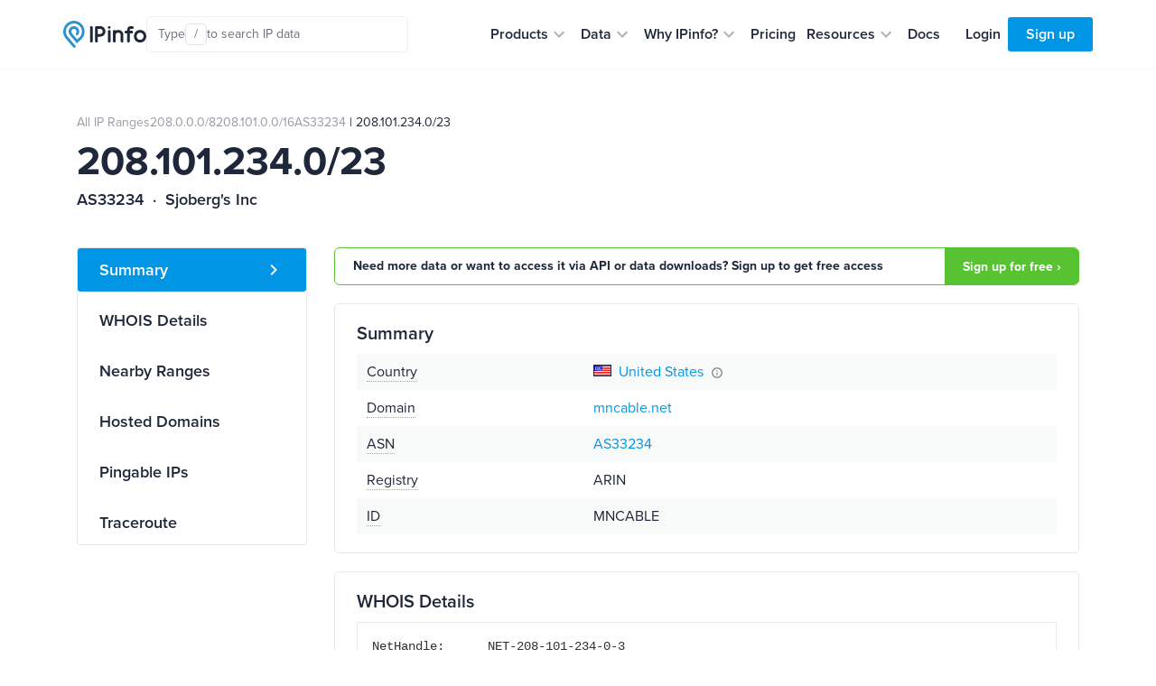

--- FILE ---
content_type: text/html; charset=utf-8
request_url: https://ipinfo.io/AS33234/208.101.234.0/23
body_size: 16620
content:


<!DOCTYPE html>
<html lang="en">
<head>
    <title>208.101.234.0/23 IP range details - IPinfo.io</title>
    <meta charset="utf-8">
    <meta name="apple-itunes-app" content="app-id=917634022">
    <meta name="viewport" content="width=device-width, initial-scale=1, shrink-to-fit=no, user-scalable=no">
    <meta name="description" content="208.101.234.0/23 IP address block information: WHOIS details, hosted domains and IP addresses in this range.">

    <script type="application/ld+json">
        {
            "@context": "https://schema.org",
            "@graph": [
              {
                "@type": "WebSite",
                "url": "https://ipinfo.io/"
              },
              {
                "@type": "SoftwareApplication",
                "name": "IPinfo",
                "url": "https://ipinfo.io/",
                "operatingSystem": "All (API/Offline Database)",
                "applicationCategory": "DeveloperApplication",
                "image": "https://website-cdn.assets.ipinfo.io/_next/static/media/logo-negative.e34074b5.svg",
                "description": "A free, lightweight web application and API service providing instant, high-level IP address details, including city, region, country, and organization (ISP) information. Accurate country-level geolocation and ASN details for free. No monthly fees, no credit card required, and unlimited API requests."
              }
            ]
          }
    </script>

    <script src="https://cdn-4.convertexperiments.com/v1/js/100412930-100413825.js?environment=live"></script>

    <link rel="manifest" href="https://cdn.assets.ipinfo.io/static/manifest.json">
    <link rel="icon" sizes="48x48" href="https://cdn.assets.ipinfo.io/static/deviceicons/android-icon-48x48.png">
    <link rel="icon" sizes="96x96" href="https://cdn.assets.ipinfo.io/static/deviceicons/android-icon-96x96.png">
    <link rel="icon" sizes="192x192" href="https://cdn.assets.ipinfo.io/static/deviceicons/android-icon-192x192.png">
    <link rel="apple-touch-icon-precomposed" href="https://cdn.assets.ipinfo.io/static/deviceicons/apple-icon-precomposed.png">
    <link type="image/x-icon" href="https://cdn.assets.ipinfo.io/static/favicon-96x96.png?v3" rel="shortcut icon">

    <script src="/static/js/js.cookie.min.js"></script>
    
<!-- Google Tag Manager -->
<script>
  const gtmId = 'GTM-KT5KQLB';

  (function(w,d,s,l,i){w[l]=w[l]||[];w[l].push({'gtm.start':
      new Date().getTime(),event:'gtm.js'});var f=d.getElementsByTagName(s)[0],
                                                j=d.createElement(s),dl=l!='dataLayer'?'&l='+l:'';j.async=true;j.src=
    'https://www.googletagmanager.com/gtm.js?id='+i+dl;f.parentNode.insertBefore(j,f);
  })(window,document, 'script', 'dataLayer', gtmId)
</script>



<!-- End Google Tag Manager -->


    
  <script>
    window.captureEvent = function(ev) {
      if (!ev?.detail?.event) {
        return
      }

      if (window.dataLayer) {
        window.dataLayer.push(ev.detail.analyticsEvent)
      }
    }

    document.addEventListener('DASHBOARD_ACTIVITY', window.captureEvent)
  </script>




    <link rel="preconnect" href="https://use.typekit.net" crossorigin />
    <link rel="preload" as="style" href="https://use.typekit.net/qls3unz.css" />
    <link rel="stylesheet" href="https://use.typekit.net/qls3unz.css" media="print" onload="this.media='all'" />
    <noscript>
        <link rel="stylesheet" href="https://use.typekit.net/qls3unz.css" />
    </noscript>
    <link rel="preconnect" href="https://fonts.gstatic.com" crossorigin />
    <link rel="preload" as="style" href="https://fonts.googleapis.com/css2?family=Source+Code+Pro&display=swap" />
    <link rel="stylesheet" href="https://fonts.googleapis.com/css2?family=Source+Code+Pro&display=swap" media="print" onload="this.media='all'" />
    <noscript>
        <link rel="stylesheet" href="https://fonts.googleapis.com/css2?family=Source+Code+Pro&display=swap" />
    </noscript>
    <link rel="stylesheet" href="https://cdn.assets.ipinfo.io/static/dist/fast.css">
    
    
    <link rel="stylesheet" href="https://cdn.assets.ipinfo.io/static/dist/flags.css">
    <link rel="stylesheet" href="https://cdn.assets.ipinfo.io/static/dist/ip-asn.css">
    <style>
        .expandable-table .expandable-table__hidden-row {
            display: none;
        }

        .expandable-table.expanded .expandable-table__hidden-row {
            display: table-row;
        }

        .pingable-ips-table th:nth-child(1) {
            width: 20%;
        }

        .pingable-ips-table th:nth-child(3) {
            width: 33%;
        }
    </style>

    
    <style>
    </style>

    <meta name="twitter:card" content="summary_large_image" />
    <meta name="twitter:site" content="@ipinfo" />
    <meta name="twitter:title" content="208.101.234.0/23 IP range details - IPinfo.io" />
    <meta name="twitter:description" content="208.101.234.0/23 IP address block information: WHOIS details, hosted domains and IP addresses in this range." />
    <meta name="twitter:image" content="https://ipinfo.io/static/images/og_logo.png" />

    <link rel="canonical" href="https://ipinfo.io/AS33234/208.101.234.0/23">

    <meta property="og:image" content="https://ipinfo.io/static/images/og_logo.png" />
    <meta property="og:title" content="208.101.234.0/23 IP range details - IPinfo.io" />
    <meta property="og:description" content="208.101.234.0/23 IP address block information: WHOIS details, hosted domains and IP addresses in this range." />

    <meta property="og:type" content="website" />
    <meta property="og:url" content="https://ipinfo.io/AS33234/208.101.234.0/23" />

    <script>
    !function(t,e){var o,n,p,r;e.__SV||(window.posthog=e,e._i=[],e.init=function(i,s,a){function g(t,e){var o=e.split(".");2==o.length&&(t=t[o[0]],e=o[1]),t[e]=function(){t.push([e].concat(Array.prototype.slice.call(arguments,0)))}}(p=t.createElement("script")).type="text/javascript",p.crossOrigin="anonymous",p.async=!0,p.src=s.api_host.replace(".i.posthog.com","-assets.i.posthog.com")+"/static/array.js",(r=t.getElementsByTagName("script")[0]).parentNode.insertBefore(p,r);var u=e;for(void 0!==a?u=e[a]=[]:a="posthog",u.people=u.people||[],u.toString=function(t){var e="posthog";return"posthog"!==a&&(e+="."+a),t||(e+=" (stub)"),e},u.people.toString=function(){return u.toString(1)+".people (stub)"},o="init capture register register_once register_for_session unregister unregister_for_session getFeatureFlag getFeatureFlagPayload isFeatureEnabled reloadFeatureFlags updateEarlyAccessFeatureEnrollment getEarlyAccessFeatures on onFeatureFlags onSessionId getSurveys getActiveMatchingSurveys renderSurvey canRenderSurvey getNextSurveyStep identify setPersonProperties group resetGroups setPersonPropertiesForFlags resetPersonPropertiesForFlags setGroupPropertiesForFlags resetGroupPropertiesForFlags reset get_distinct_id getGroups get_session_id get_session_replay_url alias set_config startSessionRecording stopSessionRecording sessionRecordingStarted captureException loadToolbar get_property getSessionProperty createPersonProfile opt_in_capturing opt_out_capturing has_opted_in_capturing has_opted_out_capturing clear_opt_in_out_capturing debug".split(" "),n=0;n<o.length;n++)g(u,o[n]);e._i.push([i,s,a])},e.__SV=1)}(document,window.posthog||[]);

    posthog.init('phc_EhEopj3qTlhp5jhhMAyuhl0PFBwe6xfzSKGKCkJc9vg', {
        api_host: 'https://us.i.posthog.com',
        advanced_disable_feature_flags: true,
        autocapture: false,
        capture_pageview: true,
        capture_pageleave: 'if_capture_pageview',
    });
</script>



</head>

<body data-target="#menu-items" data-spy="scroll" data-offset="200" data-page-type="asn-ip-ranges">
    
    <header class="public-header">
        <div class="public-header__container">
            <div class="public-header__container-content">
                <div class="public-header__container-content-left">
                    <a href="/" class="public-header__content-left-logo">
                        <img src="https://cdn.assets.ipinfo.io/static/images/layout/logo.svg" width="92" height="30" alt="IPinfo">
                    </a>

                    <div class="public-header__content-left-lookup-container">
                        
<div id="lookup-search" class="lookup-search with-shortcuts-references" data-active="false" data-invalid="false">
    <form id="lookup-search-form" class="lookup-search__form">
        <input
            id="lookup-search-input"
            type="text"
            autocomplete="off"
            placeholder="Search any IP data"
            class="lookup-search__input"
            value=""
        >

        <div class="lookup-search__icons">
            <span class="lookup-search__icons-search">
                <svg xmlns="http://www.w3.org/2000/svg" width="20" height="20" viewBox="0 0 24 24"><path fill="currentColor" d="M15.5 14h-.79l-.28-.27A6.47 6.47 0 0 0 16 9.5A6.5 6.5 0 1 0 9.5 16c1.61 0 3.09-.59 4.23-1.57l.27.28v.79l5 4.99L20.49 19zm-6 0C7.01 14 5 11.99 5 9.5S7.01 5 9.5 5S14 7.01 14 9.5S11.99 14 9.5 14"/></svg>
            </span>
            <div class="lookup-search__icons-command-key">
                <kbd class="block font-sans">⌘K</kbd>
            </div>
            <div class="lookup-search__visual-placeholder">
                <span class="lookup-search__visual-placeholder-text">Type</span>
                <kbd class="lookup-search__visual-placeholder-kbd">/</kbd>
                <span class="lookup-search__visual-placeholder-text">to search<span class="lookup-search__visual-placeholder-text--xl"> IP data</span></span>
            </div>
        </div>
    </form>

    <div id="lookup-search-dropdown" class="lookup-search__dropdown">
        <div id="lookup-search-dropdown-error" class="lookup-search__dropdown-error">
            <span id="lookup-search-dropdown-error-text"></span>
            <div class="lookup-search__dropdown-divider"></div>
        </div>

        <div id="lookup-search-dropdown-items" class="lookup-search__dropdown-items">
        </div>

        <div class="lookup-search__dropdown-divider"></div>

        <div class="lookup-search__dropdown-bottom-links">
            <a href="/dashboard/lookup/history" class="lookup-search__dropdown-bottom-link">History</a>
        
            <span class="lookup-search__dropdown-bottom-dot"></span>
        
            <a id="starred-link" href="/dashboard/starred" class="lookup-search__dropdown-bottom-link">Starred</a>
        
            <span class="lookup-search__dropdown-bottom-dot"></span>
        
            <button type="button" class="lookup-search__dropdown-bottom-hotkeys" id="lookup-search-hotkeys-button">
                <kbd class="lookup-search__dropdown-item-kbd">?</kbd>
                <span>Hotkeys</span>
            </button>
        </div>
    </div>
</div>

                    </div>
                </div>

                <div class="public-header__container-content-right">
                    <div class="public-header__content-right-navigation">
                        <nav class="public-header__navigation">
                            <ul class="public-header__navigation-list">
                                <li data-expanded="false">
                                    <button class="public-header__navigation-item" type="button" aria-label="Products" aria-expanded="false" aria-controls="products" aria-haspopup="menu" aria-roledescription="navigation item">
                                        <span>Products</span>

                                        <svg
                                            xmlns="http://www.w3.org/2000/svg"
                                            xmlns:xlink="http://www.w3.org/1999/xlink"
                                            aria-hidden="true"
                                            role="img"
                                            width="24"
                                            height="24"
                                            preserveAspectRatio="xMidYMid meet"
                                            viewBox="0 0 24 24"
                                        >
                                            <path
                                                fill="#afb3b9"
                                                d="M7.41 8.59L12 13.17l4.59-4.58L18 10l-6 6l-6-6z"
                                            >
                                            </path>
                                        </svg>
                                    </button>
                                </li>

                                <li data-expanded="false">
                                    <button class="public-header__navigation-item" type="button" aria-label="Data" aria-expanded="false" aria-controls="data" aria-haspopup="menu" aria-roledescription="navigation item">
                                        <span>Data</span>

                                        <svg
                                            xmlns="http://www.w3.org/2000/svg"
                                            xmlns:xlink="http://www.w3.org/1999/xlink"
                                            aria-hidden="true"
                                            role="img"
                                            width="24"
                                            height="24"
                                            preserveAspectRatio="xMidYMid meet"
                                            viewBox="0 0 24 24"
                                        >
                                            <path
                                                fill="#afb3b9"
                                                d="M7.41 8.59L12 13.17l4.59-4.58L18 10l-6 6l-6-6z"
                                            >
                                            </path>
                                        </svg>
                                    </button>
                                </li>

                                <li data-expanded="false">
                                    <button class="public-header__navigation-item" type="button" aria-label="Why IPinfo?" aria-expanded="false" aria-controls="why-ipinfo" aria-haspopup="menu" aria-roledescription="navigation item">
                                        <span>Why IPinfo?</span>

                                        <svg
                                            xmlns="http://www.w3.org/2000/svg"
                                            xmlns:xlink="http://www.w3.org/1999/xlink"
                                            aria-hidden="true"
                                            role="img"
                                            width="24"
                                            height="24"
                                            preserveAspectRatio="xMidYMid meet"
                                            viewBox="0 0 24 24"
                                        >
                                            <path
                                                fill="#afb3b9"
                                                d="M7.41 8.59L12 13.17l4.59-4.58L18 10l-6 6l-6-6z"
                                            >
                                            </path>
                                        </svg>
                                    </button>
                                </li>

                                <li>
                                    <a href="/pricing" class="public-header__navigation-item" aria-roledescription="navigation item">
                                        <span>Pricing</span>
                                    </a>
                                </li>

                                <li data-expanded="false">
                                    <button class="public-header__navigation-item" type="button" aria-label="Resources" aria-expanded="false" aria-controls="resources" aria-haspopup="menu" aria-roledescription="navigation item">
                                        <span>Resources</span>

                                        <svg
                                            xmlns="http://www.w3.org/2000/svg"
                                            xmlns:xlink="http://www.w3.org/1999/xlink"
                                            aria-hidden="true"
                                            role="img"
                                            width="24"
                                            height="24"
                                            preserveAspectRatio="xMidYMid meet"
                                            viewBox="0 0 24 24"
                                        >
                                            <path
                                                fill="#afb3b9"
                                                d="M7.41 8.59L12 13.17l4.59-4.58L18 10l-6 6l-6-6z"
                                            >
                                            </path>
                                        </svg>
                                    </button>
                                </li>

                                <li>
                                    <a href="/developers" class="public-header__navigation-item" aria-roledescription="navigation item">
                                        <span>Docs</span>
                                    </a>
                                </li>
                            </ul>

                            <div class="public-header__navigation-dropdown" data-visible="false">
                                <div class="public-header__navigation-dropdown-aside">
                                </div>
                                <div class="public-header__navigation-dropdown-main">
                                </div>
                            </div>
                        </nav>
                    </div>

                    <div class="public-header__actions">
                        <div class="public-header__actions-menu">
                            <button type="button" class="public-header__actions-menu-button" aria-label="Toggle menu">
                                <svg class="public-header__actions-menu-button-icon public-header__actions-menu-button-icon--menu" xmlns="http://www.w3.org/2000/svg" width="24" height="24" viewBox="0 0 24 24">
                                    <path fill="currentColor" d="M3 18h18v-2H3zm0-5h18v-2H3zm0-7v2h18V6z"/>
                                </svg>
                                <svg class="public-header__actions-menu-button-icon public-header__actions-menu-button-icon--close" xmlns="http://www.w3.org/2000/svg" width="24" height="24" viewBox="0 0 24 24">
                                    <path fill="currentColor" d="M19 6.41L17.59 5L12 10.59L6.41 5L5 6.41L10.59 12L5 17.59L6.41 19L12 13.41L17.59 19L19 17.59L13.41 12z"/>
                                </svg>
                            </button>
                        </div>

                        <div class="public-header__actions-buttons">
                            
                                <a href="/login" class="public-header__actions-buttons-button public-header__actions-buttons-login"><span>Login</span></a>
                                <a href="/signup" class="public-header__actions-buttons-button public-header__actions-buttons-signup"><span>Sign up</span></a>
                            
                        </div>
                    </div>
                </div>
            </div>

            <div class="public-header__mobile-menu" data-open="false">
                <div class="public-header__mobile-menu-content">
                    <div class="public-header__mobile-menu-buttons">
                        
                            <a href="/login" class="public-header__actions-buttons-button public-header__actions-buttons-login">Login</a>
                            <a href="/signup" class="public-header__actions-buttons-button public-header__actions-buttons-signup">Sign up</a>
                        
                    </div>

                    <div class="public-header__mobile-menu-lookup">
                        
<div id="lookup-search-mobile" class="lookup-search lookup-search-mobile" data-active="false" data-invalid="false">
    <form id="lookup-search-mobile-form" class="lookup-search__form">
        <input
            id="lookup-search-mobile-input"
            type="text"
            autocomplete="off"
            placeholder="Search any IP data"
            class="lookup-search__input"
            value=""
        >
    </form>

    <div class="lookup-search-mobile__error-message">
        <span>Invalid IP or ASN</span>
    </div>
</div>

                    </div>

                    <nav class="public-header__mobile-menu-navigation">
                        <ul class="public-header__mobile-menu-navigation-list">
                            <li data-expanded="false">
                                <button class="public-header__mobile-menu-navigation-item" type="button" data-nav-id="products">
                                    <span>Products</span>
                                    <svg xmlns="http://www.w3.org/2000/svg" width="24" height="24" viewBox="0 0 24 24">
                                        <path fill="#afb3b9" d="M7.41 8.59L12 13.17l4.59-4.58L18 10l-6 6l-6-6z"></path>
                                    </svg>
                                </button>
                                <ul class="public-header__mobile-menu-navigation-submenu"></ul>
                            </li>

                            <li data-expanded="false">
                                <button class="public-header__mobile-menu-navigation-item" type="button" data-nav-id="data">
                                    <span>Data</span>
                                    <svg xmlns="http://www.w3.org/2000/svg" width="24" height="24" viewBox="0 0 24 24">
                                        <path fill="#afb3b9" d="M7.41 8.59L12 13.17l4.59-4.58L18 10l-6 6l-6-6z"></path>
                                    </svg>
                                </button>
                                <ul class="public-header__mobile-menu-navigation-submenu"></ul>
                            </li>

                            <li data-expanded="false">
                                <button class="public-header__mobile-menu-navigation-item" type="button" data-nav-id="why-ipinfo">
                                    <span>Why IPinfo?</span>
                                    <svg xmlns="http://www.w3.org/2000/svg" width="24" height="24" viewBox="0 0 24 24">
                                        <path fill="#afb3b9" d="M7.41 8.59L12 13.17l4.59-4.58L18 10l-6 6l-6-6z"></path>
                                    </svg>
                                </button>
                                <ul class="public-header__mobile-menu-navigation-submenu"></ul>
                            </li>

                            <li>
                                <a href="/pricing" class="public-header__mobile-menu-navigation-item">
                                    <span>Pricing</span>
                                </a>
                            </li>

                            <li data-expanded="false">
                                <button class="public-header__mobile-menu-navigation-item" type="button" data-nav-id="resources">
                                    <span>Resources</span>
                                    <svg xmlns="http://www.w3.org/2000/svg" width="24" height="24" viewBox="0 0 24 24">
                                        <path fill="#afb3b9" d="M7.41 8.59L12 13.17l4.59-4.58L18 10l-6 6l-6-6z"></path>
                                    </svg>
                                </button>
                                <ul class="public-header__mobile-menu-navigation-submenu"></ul>
                            </li>

                            <li>
                                <a href="/developers" class="public-header__mobile-menu-navigation-item">
                                    <span>Docs</span>
                                </a>
                            </li>
                        </ul>
                    </nav>
                </div>
            </div>
        </div>
    </header>
    
    <div class="main-content ">
        
<div class="container design-new">
    <section class="net-page-header">
        <div class="asn-page-header-content">
            
            <ol class="breadcrumbs mb-1">
                
                    
                        
                            <li><a href="/ips">All IP Ranges</a></li>
                        
                    
                
                    
                        
                            <li><a href="/ips/208.0.0.0/8">208.0.0.0/8</a></li>
                        
                    
                
                    
                        
                            <li><a href="/ips/208.101.0.0/16">208.101.0.0/16</a></li>
                        
                    
                
                    
                        
                            <li class="asn-block-breadcrumb">
                                <a href="/AS33234">AS33234</a>
                                &nbsp;|&nbsp;208.101.234.0/23
                            </li>
                        
                    
                
            </ol>
            

            <h1 class="h1-data-pages">208.101.234.0/23</h1>
            <h2 class="h5">
                AS33234&nbsp; · &nbsp;Sjoberg&#39;s Inc
            </h2>
        </div>
    </section>

    <section class="pt-0">
        <div class="row">
            <div class="col-lg-3 d-none d-lg-block">
                <div class="position-sticky" style="top: 96px;">
                    <ul class="nav flex-column ds21-vertical-menu mt-3" id="menu-items">
                        <li class="nav-item">
                            <a class="nav-link active" href="#block-summary">Summary</a>
                        </li>

                        <li class="nav-item">
                            <a class="nav-link" href="#block-whois">WHOIS Details</a>
                        </li>

                        

                        
                            <li class="nav-item">
                                <a class="nav-link" href="#block-nearby">Nearby Ranges</a>
                            </li>
                        

                        <li class="nav-item">
                            <a class="nav-link" href="#block-domains">Hosted Domains</a>
                        </li>

                        
                            <li class="nav-item">
                                <a class="nav-link" href="#block-pingable-ips">Pingable IPs</a>
                            </li>
                        

                        
                            <li class="nav-item">
                                <a class="nav-link" href="#block-traceroute">Traceroute</a>
                            </li>
                        
                    </ul>
                </div>
            </div>

            <div class="col-sm-12 col-lg-9">

            
                <div class="pt-3 pt-md-3 pb-1 call-to-action-sticky">
                    <div class="call-to-action call-to-action-green call-to-action-horizontal ">
                        <p class="text-charcoal-blue-15">Need more data or want to access it via API or data downloads? Sign up to get free access</p>
                        <a class="action-called-to" href="/signup">Sign up for free ›</a>
                    </div>
                </div>
            

                <div class="pt-3 pt-md-3 pb-1" id="block-summary">
                    <div class="card card-details mt-0">
                        <h2 class="h4 mb-2">Summary</h2>

                        <table class="table table-striped table-borderless table-sm two-column-table mb-0">
                            <tbody>
                                <tr>
                                    <td>
                                        <span
                                        class="text-popover"
                                        data-toggle="popover"
                                        data-placement="top"
                                        data-content="Country of origin"
                                        data-trigger="hover">Country</span>
                                    </td>
                                    <td>
                                        <span class="flag flag-us"> <a href="/countries/us">United States</a></span>
                                        <img
                                          class="ml-1"
                                          src="https://cdn.assets.ipinfo.io/static/images/ip-asn-icons/tooltip.svg"
                                          data-toggle="tooltip"
                                          data-placement="top"
                                          title="We are displaying the country in which the resource holder is legally based. However, this may not correspond to where the IP addresses are used." />
                                    </td>
                                </tr>

                                <tr>
                                    <td>
                                        <span
                                        class="text-popover"
                                        data-toggle="popover"
                                        data-placement="top"
                                        data-content="ASN domain"
                                        data-trigger="hover">Domain</span>
                                    </td>
                                    <td>
                                        <a href="https://host.io/mncable.net" target="_blank" rel="noopener">mncable.net</a>
                                    </td>
                                </tr>

                                <tr>
                                    <td>
                                        <span
                                        class="text-popover"
                                        data-toggle="popover"
                                        data-placement="top"
                                        data-content="ASN this range belongs to"
                                        data-trigger="hover">ASN</span>
                                    </td>
                                    <td>
                                        <a href="/AS33234">AS33234</a>
    

                                    </td>
                                </tr>

                                

                                <tr>
                                    <td>
                                        <span
                                        class="text-popover"
                                        data-toggle="popover"
                                        data-placement="top"
                                        data-content="Name of the registry this address is registered with"
                                        data-trigger="hover">Registry</span>
                                    </td>
                                    <td>
                                        ARIN
                                    </td>
                                </tr>

                                <tr>
                                    <td>
                                        <span
                                        class="text-popover"
                                        data-toggle="popover"
                                        data-placement="top"
                                        data-content="Identification"
                                        data-trigger="hover">ID</span>
                                    </td>
                                    <td>
                                        MNCABLE
                                    </td>
                                </tr>
                            </tbody>
                        </table>
                    </div>
                </div>

                <div class="pt-3 pb-1" id="block-whois">
                    <div class="card card-details mt-0">
                        <h2 class="h4 mb-2">WHOIS Details</h2>

                        <div class="border p-3">
                            
                                <pre>NetHandle:      NET-208-101-234-0-3
OrgID:          SCT-45
Parent:         NET-208-101-234-0-2
NetName:        MNCABLE
NetRange:       208.101.234.0 - 208.101.235.255
NetType:        reassignment
Comment:        Routes for MNCable Network Space and User Pools. Issued 08/08/2008 from ZCORUM (VGL-152)
RegDate:        2024-03-05
Updated:        2024-03-05
Source:         ARIN


OrgID:          SCT-45
OrgName:        Sjoberg&#39;s Inc
CanAllocate:    
Street:         315 N. Main Ave.
City:           Thief River Falls
State/Prov:     MN
Country:        US
PostalCode:     56701
RegDate:        2004-06-29
Updated:        2024-11-25
OrgAdminHandle: RJS121-ARIN
OrgTechHandle:  NST14-ARIN
OrgAbuseHandle: NST14-ARIN
Source:         ARIN


POCHandle:      NST14-ARIN
IsRole:         N
LastName:       Stroh
FirstName:      Nate
Street:         315 Main Ave N
City:           Thief River Falls
State/Prov:     MN
Country:        US
PostalCode:     56701
RegDate:        2003-07-14
Updated:        2025-04-22
OfficePhone:    +1-218-681-3044
Mailbox:        sjobergs@mncable.net
Mailbox:        tech@mncable.net
Source:         ARIN


POCHandle:      RJS121-ARIN
IsRole:         N
LastName:       Sjoberg
FirstName:      Richard
Street:         315 N. Main Ave.
City:           Thief River Falls
State/Prov:     MN
Country:        US
PostalCode:     56701
RegDate:        2004-06-23
Updated:        2024-04-11
OfficePhone:    +1-218-681-3044
Mailbox:        rsjoberg@mncable.net
Mailbox:        sjobergs@mncable.net
Source:         ARIN
</pre>
                            
                        </div>
                    </div>
                </div>

                

                
                    <div class="pt-3 pb-1" id="block-nearby">
                        <div class="card card-details mt-0">
                            <h2 class="h4 mb-2">Nearby Ranges</h2>

                            
                                <p>
                                    <small>
                                        BGP prefixes that overlap with
                                        <a href="/ips/208.101.0.0/16" class="charcoal-link">208.101.0.0/16</a>
                                    </small>
                                </p>
                            

                            
                                <div class="table-responsive">
                                    
    <table class="table table-bordered table-md table-details expandable-table" data-expandable-table-id="nearby-ranges-table">
        <thead>
            <tr>
                
                <th class="uppercase-small-title" scope="col">Range</th>
                
                <th class="uppercase-small-title" scope="col">ASN</th>
                
                <th class="uppercase-small-title" scope="col">Company</th>
                
                <th class="uppercase-small-title" scope="col">Num of IPs</th>
                
            </tr>
        </thead>

        <tbody>
            
            <tr >
                
                <td>
                    
                        <a href="/AS36351/208.101.0.0/18"
                        class="charcoal-link "
                        >208.101.0.0/18</a>
                    
                </td>
                
                <td>
                    
                        <a href="/AS36351"
                        class="charcoal-link "
                        >AS36351</a>
                    
                </td>
                
                <td>
                    
                        <span class="flag flag-us">IBM Cloud</span>
                    
                </td>
                
                <td>
                    
                        16,384
                    
                </td>
                
            </tr>
            
            <tr >
                
                <td>
                    
                        <a href="/AS7029/208.101.128.0/18"
                        class="charcoal-link "
                        >208.101.128.0/18</a>
                    
                </td>
                
                <td>
                    
                        <a href="/AS7029"
                        class="charcoal-link "
                        >AS7029</a>
                    
                </td>
                
                <td>
                    
                        <span class="flag flag-us">Windstream Communications LLC</span>
                    
                </td>
                
                <td>
                    
                        16,384
                    
                </td>
                
            </tr>
            
            <tr >
                
                <td>
                    
                        <a href="/AS7029/208.101.160.0/20"
                        class="charcoal-link "
                        >208.101.160.0/20</a>
                    
                </td>
                
                <td>
                    
                        <a href="/AS7029"
                        class="charcoal-link "
                        >AS7029</a>
                    
                </td>
                
                <td>
                    
                        <span class="flag flag-us">WINDSTREAM COMMUNICATIONS LLC</span>
                    
                </td>
                
                <td>
                    
                        4,096
                    
                </td>
                
            </tr>
            
            <tr >
                
                <td>
                    
                        <a href="/AS7029/208.101.138.0/23"
                        class="charcoal-link "
                        >208.101.138.0/23</a>
                    
                </td>
                
                <td>
                    
                        <a href="/AS7029"
                        class="charcoal-link "
                        >AS7029</a>
                    
                </td>
                
                <td>
                    
                        <span class="flag flag-us">WINDSTREAM COMMUNICATIONS LLC</span>
                    
                </td>
                
                <td>
                    
                        512
                    
                </td>
                
            </tr>
            
            <tr >
                
                <td>
                    
                        <a href="/AS398820/208.101.230.0/23"
                        class="charcoal-link "
                        >208.101.230.0/23</a>
                    
                </td>
                
                <td>
                    
                        <a href="/AS398820"
                        class="charcoal-link "
                        >AS398820</a>
                    
                </td>
                
                <td>
                    
                        <span class="flag flag-us">Eagle Alliance</span>
                    
                </td>
                
                <td>
                    
                        512
                    
                </td>
                
            </tr>
            
            <tr >
                
                <td>
                    
                        <a href="/AS20018/208.101.224.0/23"
                        class="charcoal-link "
                        >208.101.224.0/23</a>
                    
                </td>
                
                <td>
                    
                        <a href="/AS20018"
                        class="charcoal-link "
                        >AS20018</a>
                    
                </td>
                
                <td>
                    
                        <span class="flag flag-us">Moapa Valley Telephone Company</span>
                    
                </td>
                
                <td>
                    
                        512
                    
                </td>
                
            </tr>
            
            <tr >
                
                <td>
                    
                        <a href="/AS36103/208.101.210.0/23"
                        class="charcoal-link "
                        >208.101.210.0/23</a>
                    
                </td>
                
                <td>
                    
                        <a href="/AS36103"
                        class="charcoal-link "
                        >AS36103</a>
                    
                </td>
                
                <td>
                    
                        <span class="flag flag-us">CENTRACOM INTERACTIVE</span>
                    
                </td>
                
                <td>
                    
                        512
                    
                </td>
                
            </tr>
            
            <tr >
                
                <td>
                    
                        <a href="/AS14291/208.101.228.0/24"
                        class="charcoal-link "
                        >208.101.228.0/24</a>
                    
                </td>
                
                <td>
                    
                        <a href="/AS14291"
                        class="charcoal-link "
                        >AS14291</a>
                    
                </td>
                
                <td>
                    
                        <span class="flag flag-us">Antietam Cable Television, Inc.</span>
                    
                </td>
                
                <td>
                    
                        256
                    
                </td>
                
            </tr>
            
            <tr >
                
                <td>
                    
                        <a href="/AS398645/208.101.221.0/24"
                        class="charcoal-link "
                        >208.101.221.0/24</a>
                    
                </td>
                
                <td>
                    
                        <a href="/AS398645"
                        class="charcoal-link "
                        >AS398645</a>
                    
                </td>
                
                <td>
                    
                        <span class="flag flag-us">PERSONAL TOUCH COMMUNICATIONS, L.P</span>
                    
                </td>
                
                <td>
                    
                        256
                    
                </td>
                
            </tr>
            
            <tr >
                
                <td>
                    
                        <a href="/AS399435/208.101.199.0/24"
                        class="charcoal-link "
                        >208.101.199.0/24</a>
                    
                </td>
                
                <td>
                    
                        <a href="/AS399435"
                        class="charcoal-link "
                        >AS399435</a>
                    
                </td>
                
                <td>
                    
                        <span class="flag flag-us">Lipan Telephone Company</span>
                    
                </td>
                
                <td>
                    
                        256
                    
                </td>
                
            </tr>
            
            <tr class="expandable-table__hidden-row">
                
                <td>
                    
                        <a href="/AS40705/208.101.238.0/24"
                        class="charcoal-link "
                        >208.101.238.0/24</a>
                    
                </td>
                
                <td>
                    
                        <a href="/AS40705"
                        class="charcoal-link "
                        >AS40705</a>
                    
                </td>
                
                <td>
                    
                        <span class="flag flag-us">La Ward Communications, Inc</span>
                    
                </td>
                
                <td>
                    
                        256
                    
                </td>
                
            </tr>
            
            <tr class="expandable-table__hidden-row">
                
                <td>
                    
                        <a href="/AS46449/208.101.239.0/24"
                        class="charcoal-link "
                        >208.101.239.0/24</a>
                    
                </td>
                
                <td>
                    
                        <a href="/AS46449"
                        class="charcoal-link "
                        >AS46449</a>
                    
                </td>
                
                <td>
                    
                        <span class="flag flag-us">Community Antenna System</span>
                    
                </td>
                
                <td>
                    
                        256
                    
                </td>
                
            </tr>
            
            <tr class="expandable-table__hidden-row">
                
                <td>
                    
                        <a href="/AS54139/208.101.205.0/24"
                        class="charcoal-link "
                        >208.101.205.0/24</a>
                    
                </td>
                
                <td>
                    
                        <a href="/AS54139"
                        class="charcoal-link "
                        >AS54139</a>
                    
                </td>
                
                <td>
                    
                        <span class="flag flag-ca">Connexio.ca</span>
                    
                </td>
                
                <td>
                    
                        256
                    
                </td>
                
            </tr>
            
            <tr class="expandable-table__hidden-row">
                
                <td>
                    
                        <a href="/AS7029/208.101.136.0/24"
                        class="charcoal-link "
                        >208.101.136.0/24</a>
                    
                </td>
                
                <td>
                    
                        <a href="/AS7029"
                        class="charcoal-link "
                        >AS7029</a>
                    
                </td>
                
                <td>
                    
                        <span class="flag flag-us">WINDSTREAM COMMUNICATIONS LLC</span>
                    
                </td>
                
                <td>
                    
                        256
                    
                </td>
                
            </tr>
            
            <tr class="expandable-table__hidden-row">
                
                <td>
                    
                        <a href="/AS7029/208.101.137.0/24"
                        class="charcoal-link "
                        >208.101.137.0/24</a>
                    
                </td>
                
                <td>
                    
                        <a href="/AS7029"
                        class="charcoal-link "
                        >AS7029</a>
                    
                </td>
                
                <td>
                    
                        <span class="flag flag-us">WINDSTREAM COMMUNICATIONS LLC</span>
                    
                </td>
                
                <td>
                    
                        256
                    
                </td>
                
            </tr>
            
            <tr class="expandable-table__hidden-row">
                
                <td>
                    
                        <a href="/AS398645/208.101.220.0/24"
                        class="charcoal-link "
                        >208.101.220.0/24</a>
                    
                </td>
                
                <td>
                    
                        <a href="/AS398645"
                        class="charcoal-link "
                        >AS398645</a>
                    
                </td>
                
                <td>
                    
                        <span class="flag flag-us">PERSONAL TOUCH COMMUNICATIONS, L.P</span>
                    
                </td>
                
                <td>
                    
                        256
                    
                </td>
                
            </tr>
            
            <tr class="expandable-table__hidden-row">
                
                <td>
                    
                        <a href="/AS14291/208.101.237.0/24"
                        class="charcoal-link "
                        >208.101.237.0/24</a>
                    
                </td>
                
                <td>
                    
                        <a href="/AS14291"
                        class="charcoal-link "
                        >AS14291</a>
                    
                </td>
                
                <td>
                    
                        <span class="flag flag-us">Antietam Cable Television, Inc</span>
                    
                </td>
                
                <td>
                    
                        256
                    
                </td>
                
            </tr>
            
            <tr class="expandable-table__hidden-row">
                
                <td>
                    
                        <a href="/AS20018/208.101.206.0/24"
                        class="charcoal-link "
                        >208.101.206.0/24</a>
                    
                </td>
                
                <td>
                    
                        <a href="/AS20018"
                        class="charcoal-link "
                        >AS20018</a>
                    
                </td>
                
                <td>
                    
                        <span class="flag flag-us">Moapa Valley Telephone Company</span>
                    
                </td>
                
                <td>
                    
                        256
                    
                </td>
                
            </tr>
            
            <tr class="expandable-table__hidden-row">
                
                <td>
                    
                        <a href="/AS21668/208.101.192.0/24"
                        class="charcoal-link "
                        >208.101.192.0/24</a>
                    
                </td>
                
                <td>
                    
                        <a href="/AS21668"
                        class="charcoal-link "
                        >AS21668</a>
                    
                </td>
                
                <td>
                    
                        <span class="flag flag-us">City of Elberton</span>
                    
                </td>
                
                <td>
                    
                        256
                    
                </td>
                
            </tr>
            
            <tr class="expandable-table__hidden-row">
                
                <td>
                    
                        <a href="/AS27258/208.101.209.0/24"
                        class="charcoal-link "
                        >208.101.209.0/24</a>
                    
                </td>
                
                <td>
                    
                        <a href="/AS27258"
                        class="charcoal-link "
                        >AS27258</a>
                    
                </td>
                
                <td>
                    
                        <span class="flag flag-us">GTC Broadband</span>
                    
                </td>
                
                <td>
                    
                        256
                    
                </td>
                
            </tr>
            
            <tr class="expandable-table__hidden-row">
                
                <td>
                    
                        <a href="/AS33234/208.101.227.0/24"
                        class="charcoal-link "
                        >208.101.227.0/24</a>
                    
                </td>
                
                <td>
                    
                        <a href="/AS33234"
                        class="charcoal-link "
                        >AS33234</a>
                    
                </td>
                
                <td>
                    
                        <span class="flag flag-us">Sjoberg&#39;s Inc</span>
                    
                </td>
                
                <td>
                    
                        256
                    
                </td>
                
            </tr>
            
            <tr class="expandable-table__hidden-row">
                
                <td>
                    
                        <a href="/AS33234/208.101.236.0/24"
                        class="charcoal-link "
                        >208.101.236.0/24</a>
                    
                </td>
                
                <td>
                    
                        <a href="/AS33234"
                        class="charcoal-link "
                        >AS33234</a>
                    
                </td>
                
                <td>
                    
                        <span class="flag flag-us">Sjoberg&#39;s Inc</span>
                    
                </td>
                
                <td>
                    
                        256
                    
                </td>
                
            </tr>
            
            <tr class="expandable-table__hidden-row">
                
                <td>
                    
                        <a href="/AS395144/208.101.219.0/24"
                        class="charcoal-link "
                        >208.101.219.0/24</a>
                    
                </td>
                
                <td>
                    
                        <a href="/AS395144"
                        class="charcoal-link "
                        >AS395144</a>
                    
                </td>
                
                <td>
                    
                        <span class="flag flag-us">Independent Connections LLC</span>
                    
                </td>
                
                <td>
                    
                        256
                    
                </td>
                
            </tr>
            
        </tbody>
    </table>


                                    
                                        
    <button class="btn btn-text show-all-btn"
        data-expandable-table-target-id="nearby-ranges-table"
        onclick="expandTable(this)"
    >
        Show more ranges
    </button>

                                    
                                </div>
                            
                        </div>
                    </div>
                

                <div class="pt-3 pb-1" id="block-domains">
                    <div class="card card-details mt-0">
                        <h2 class="h4 mb-2">Hosted domains</h2>

                        
                            <p><small>There are no domains currently hosted on this ASN.</small></p>
                        

                        

    

    <div class="api-information mt-4 row no-gutters align-items-center justify-content-between">
        <div class="col-md-7">
            <h3 class="h5 mb-2">Hosted domains API</h3>
            <div class="opacity-75">Our Hosted Domains API, or Reverse IP API returns a full list of domains that are hosted on a single IP address.</div>
            <div class="mt-3 font-size-14 opacity-75">
                Useful for
                
                    <a href="/use-cases/cybersecurity" class="charcoal-link">Cybersecurity</a>
    
                    
    
                
            </div>
        </div>
        <div class="mt-3 mt-md-0">
            <strong class="d-flex align-items-center">
                <a href="/data/hosted-domains" class="text-decoration-none">Read more<img class="ml-1" src="https://cdn.assets.ipinfo.io/static/images/ip-asn-icons/gt-arrow.svg" /></a>
            </strong>
            
            
        </div>
    </div>

                    </div>
                </div>

                
                    <div id="block-pingable-ips" class="pt-3 pb-1">
                        <div class="card card-details">
                            <h2 class="h4 mb-2">Pingable IPs</h2>

                            <p>
                                
                                    <small>
                                        114 IPs in this range replied to an ICMP ping during our most recent internet scan. <a href="/probe-network" class="charcoal-link">Learn more.</a>
                                    </small>
                                
                            </p>

                            
                                <div class="table-responsive">
                                    
    <table class="table table-bordered table-md table-details expandable-table pingable-ips-table" style="table-layout: fixed;" data-expandable-table-id="pingable-ips-table">
        <thead>
            <tr>
                
                <th class="uppercase-small-title" scope="col">IP Address</th>
                
                <th class="uppercase-small-title" scope="col">ASN</th>
                
                <th class="uppercase-small-title" scope="col">Details</th>
                
            </tr>
        </thead>

        <tbody>
            
            <tr >
                <td>
                    <a href="/208.101.234.1" class="charcoal-link">208.101.234.1</a>
                </td>
                <td>
                    <span style="display: block; overflow: hidden; text-overflow: ellipsis; white-space: nowrap;">
                        <a href="/AS33234" class="charcoal-link">AS33234</a>
                        Sjoberg&#39;s Inc
                    </span>
                </td>
                <td>
                    <span>
                        <code style="color: #1e283a">11.43ms</code> from Minneapolis,
                        <a href="/countries/us" class="charcoal-link">US</a>
                    </span>
                </td>
            </tr>
            
            <tr >
                <td>
                    <a href="/208.101.235.4" class="charcoal-link">208.101.235.4</a>
                </td>
                <td>
                    <span style="display: block; overflow: hidden; text-overflow: ellipsis; white-space: nowrap;">
                        <a href="/AS33234" class="charcoal-link">AS33234</a>
                        Sjoberg&#39;s Inc
                    </span>
                </td>
                <td>
                    <span>
                        <code style="color: #1e283a">9.17ms</code> from Minneapolis,
                        <a href="/countries/us" class="charcoal-link">US</a>
                    </span>
                </td>
            </tr>
            
        </tbody>
    </table>


                                    
                                </div>
                            

                            
                                <h3 class="h5 mb-2">Other Pingable IPs</h3>

                                <p>
                                    <small>
                                        Below is a random selection of 25 IPs that replied to an ICMP ping during our most recent internet scan.
                                    </small>
                                </p>

                                <div class="table-responsive">
                                    
    <table class="table table-bordered table-md table-details expandable-table pingable-ips-table" style="table-layout: fixed;" data-expandable-table-id="other-pingable-ips-table">
        <thead>
            <tr>
                
                <th class="uppercase-small-title" scope="col">IP Address</th>
                
                <th class="uppercase-small-title" scope="col">ASN</th>
                
                <th class="uppercase-small-title" scope="col">Details</th>
                
            </tr>
        </thead>

        <tbody>
            
            <tr >
                <td>
                    <a href="/174.182.104.231" class="charcoal-link">174.182.104.231</a>
                </td>
                <td>
                    <span style="display: block; overflow: hidden; text-overflow: ellipsis; white-space: nowrap;">
                        <a href="/AS7922" class="charcoal-link">AS7922</a>
                        Comcast Cable Communications, LLC
                    </span>
                </td>
                <td>
                    <span>
                        <code style="color: #1e283a">15.33ms</code> from Chicago,
                        <a href="/countries/us" class="charcoal-link">US</a>
                    </span>
                </td>
            </tr>
            
            <tr >
                <td>
                    <a href="/27.14.225.55" class="charcoal-link">27.14.225.55</a>
                </td>
                <td>
                    <span style="display: block; overflow: hidden; text-overflow: ellipsis; white-space: nowrap;">
                        <a href="/AS4837" class="charcoal-link">AS4837</a>
                        CHINA UNICOM China169 Backbone
                    </span>
                </td>
                <td>
                    <span>
                        <code style="color: #1e283a">2.40ms</code> from Chongqing,
                        <a href="/countries/cn" class="charcoal-link">CN</a>
                    </span>
                </td>
            </tr>
            
            <tr >
                <td>
                    <a href="/14.175.156.231" class="charcoal-link">14.175.156.231</a>
                </td>
                <td>
                    <span style="display: block; overflow: hidden; text-overflow: ellipsis; white-space: nowrap;">
                        <a href="/AS45899" class="charcoal-link">AS45899</a>
                        VNPT Corp
                    </span>
                </td>
                <td>
                    <span>
                        <code style="color: #1e283a">2.28ms</code> from Da Nang,
                        <a href="/countries/vn" class="charcoal-link">VN</a>
                    </span>
                </td>
            </tr>
            
            <tr >
                <td>
                    <a href="/93.227.47.199" class="charcoal-link">93.227.47.199</a>
                </td>
                <td>
                    <span style="display: block; overflow: hidden; text-overflow: ellipsis; white-space: nowrap;">
                        <a href="/AS3320" class="charcoal-link">AS3320</a>
                        Deutsche Telekom AG
                    </span>
                </td>
                <td>
                    <span>
                        <code style="color: #1e283a">3.42ms</code> from Hamburg,
                        <a href="/countries/de" class="charcoal-link">DE</a>
                    </span>
                </td>
            </tr>
            
            <tr >
                <td>
                    <a href="/45.148.101.87" class="charcoal-link">45.148.101.87</a>
                </td>
                <td>
                    <span style="display: block; overflow: hidden; text-overflow: ellipsis; white-space: nowrap;">
                        <a href="/AS215540" class="charcoal-link">AS215540</a>
                        GLOBAL CONNECTIVITY SOLUTIONS LLP
                    </span>
                </td>
                <td>
                    <span>
                        <code style="color: #1e283a">0.28ms</code> from Helsinki,
                        <a href="/countries/fi" class="charcoal-link">FI</a>
                    </span>
                </td>
            </tr>
            
            <tr >
                <td>
                    <a href="/98.40.239.199" class="charcoal-link">98.40.239.199</a>
                </td>
                <td>
                    <span style="display: block; overflow: hidden; text-overflow: ellipsis; white-space: nowrap;">
                        <a href="/AS7922" class="charcoal-link">AS7922</a>
                        Comcast Cable Communications, LLC
                    </span>
                </td>
                <td>
                    <span>
                        <code style="color: #1e283a">7.43ms</code> from Houston,
                        <a href="/countries/us" class="charcoal-link">US</a>
                    </span>
                </td>
            </tr>
            
            <tr >
                <td>
                    <a href="/98.97.139.247" class="charcoal-link">98.97.139.247</a>
                </td>
                <td>
                    <span style="display: block; overflow: hidden; text-overflow: ellipsis; white-space: nowrap;">
                        <a href="/AS14593" class="charcoal-link">AS14593</a>
                        Space Exploration Technologies Corporation
                    </span>
                </td>
                <td>
                    <span>
                        <code style="color: #1e283a">12.76ms</code> from Los Angeles,
                        <a href="/countries/us" class="charcoal-link">US</a>
                    </span>
                </td>
            </tr>
            
            <tr >
                <td>
                    <a href="/38.173.148.167" class="charcoal-link">38.173.148.167</a>
                </td>
                <td>
                    <span style="display: block; overflow: hidden; text-overflow: ellipsis; white-space: nowrap;">
                        <a href="/AS398823" class="charcoal-link">AS398823</a>
                        PEG TECH INC
                    </span>
                </td>
                <td>
                    <span>
                        <code style="color: #1e283a">0.32ms</code> from Los Angeles,
                        <a href="/countries/us" class="charcoal-link">US</a>
                    </span>
                </td>
            </tr>
            
            <tr >
                <td>
                    <a href="/176.195.118.247" class="charcoal-link">176.195.118.247</a>
                </td>
                <td>
                    <span style="display: block; overflow: hidden; text-overflow: ellipsis; white-space: nowrap;">
                        <a href="/AS12714" class="charcoal-link">AS12714</a>
                        PJSC MegaFon
                    </span>
                </td>
                <td>
                    <span>
                        <code style="color: #1e283a">1.57ms</code> from Moscow,
                        <a href="/countries/ru" class="charcoal-link">RU</a>
                    </span>
                </td>
            </tr>
            
            <tr >
                <td>
                    <a href="/168.205.50.23" class="charcoal-link">168.205.50.23</a>
                </td>
                <td>
                    <span style="display: block; overflow: hidden; text-overflow: ellipsis; white-space: nowrap;">
                        <a href="/AS265363" class="charcoal-link">AS265363</a>
                        RV NET TELECOMUNICACOES LTDA
                    </span>
                </td>
                <td>
                    <span>
                        <code style="color: #1e283a">18.04ms</code> from Osasco,
                        <a href="/countries/br" class="charcoal-link">BR</a>
                    </span>
                </td>
            </tr>
            
            <tr class="expandable-table__hidden-row">
                <td>
                    <a href="/191.110.49.231" class="charcoal-link">191.110.49.231</a>
                </td>
                <td>
                    <span style="display: block; overflow: hidden; text-overflow: ellipsis; white-space: nowrap;">
                        <a href="/AS3816" class="charcoal-link">AS3816</a>
                        COLOMBIA TELECOMUNICACIONES S.A. ESP BIC
                    </span>
                </td>
                <td>
                    <span>
                        <code style="color: #1e283a">13.37ms</code> from Panama,
                        <a href="/countries/pa" class="charcoal-link">PA</a>
                    </span>
                </td>
            </tr>
            
            <tr class="expandable-table__hidden-row">
                <td>
                    <a href="/45.162.72.7" class="charcoal-link">45.162.72.7</a>
                </td>
                <td>
                    <span style="display: block; overflow: hidden; text-overflow: ellipsis; white-space: nowrap;">
                        <a href="/AS266904" class="charcoal-link">AS266904</a>
                        ALCIVAR ESPIN DANNY ALEXANDER (OptiCom)
                    </span>
                </td>
                <td>
                    <span>
                        <code style="color: #1e283a">0.97ms</code> from Quito,
                        <a href="/countries/ec" class="charcoal-link">EC</a>
                    </span>
                </td>
            </tr>
            
            <tr class="expandable-table__hidden-row">
                <td>
                    <a href="/39.25.39.183" class="charcoal-link">39.25.39.183</a>
                </td>
                <td>
                    <span style="display: block; overflow: hidden; text-overflow: ellipsis; white-space: nowrap;">
                        <a href="/AS4766" class="charcoal-link">AS4766</a>
                        Korea Telecom
                    </span>
                </td>
                <td>
                    <span>
                        <code style="color: #1e283a">1.55ms</code> from Seoul,
                        <a href="/countries/kr" class="charcoal-link">KR</a>
                    </span>
                </td>
            </tr>
            
            <tr class="expandable-table__hidden-row">
                <td>
                    <a href="/220.118.192.71" class="charcoal-link">220.118.192.71</a>
                </td>
                <td>
                    <span style="display: block; overflow: hidden; text-overflow: ellipsis; white-space: nowrap;">
                        <a href="/AS4766" class="charcoal-link">AS4766</a>
                        Korea Telecom
                    </span>
                </td>
                <td>
                    <span>
                        <code style="color: #1e283a">1.14ms</code> from Seoul,
                        <a href="/countries/kr" class="charcoal-link">KR</a>
                    </span>
                </td>
            </tr>
            
            <tr class="expandable-table__hidden-row">
                <td>
                    <a href="/123.77.102.39" class="charcoal-link">123.77.102.39</a>
                </td>
                <td>
                    <span style="display: block; overflow: hidden; text-overflow: ellipsis; white-space: nowrap;">
                        <a href="/AS56046" class="charcoal-link">AS56046</a>
                        China Mobile communications corporation
                    </span>
                </td>
                <td>
                    <span>
                        <code style="color: #1e283a">4.19ms</code> from Suzhou,
                        <a href="/countries/cn" class="charcoal-link">CN</a>
                    </span>
                </td>
            </tr>
            
            <tr class="expandable-table__hidden-row">
                <td>
                    <a href="/54.238.10.199" class="charcoal-link">54.238.10.199</a>
                </td>
                <td>
                    <span style="display: block; overflow: hidden; text-overflow: ellipsis; white-space: nowrap;">
                        <a href="/AS16509" class="charcoal-link">AS16509</a>
                        Amazon.com, Inc.
                    </span>
                </td>
                <td>
                    <span>
                        <code style="color: #1e283a">0.22ms</code> from Tokyo,
                        <a href="/countries/jp" class="charcoal-link">JP</a>
                    </span>
                </td>
            </tr>
            
            <tr class="expandable-table__hidden-row">
                <td>
                    <a href="/219.238.203.151" class="charcoal-link">219.238.203.151</a>
                </td>
                <td>
                    <span style="display: block; overflow: hidden; text-overflow: ellipsis; white-space: nowrap;">
                        <a href="/AS4808" class="charcoal-link">AS4808</a>
                        China Unicom Beijing Province Network
                    </span>
                </td>
                <td>
                    <span>
                        <code style="color: #1e283a">3.85ms</code> from Beijing,
                        <a href="/countries/cn" class="charcoal-link">CN</a>
                    </span>
                </td>
            </tr>
            
            <tr class="expandable-table__hidden-row">
                <td>
                    <a href="/18.154.68.151" class="charcoal-link">18.154.68.151</a>
                </td>
                <td>
                    <span style="display: block; overflow: hidden; text-overflow: ellipsis; white-space: nowrap;">
                        <a href="/AS16509" class="charcoal-link">AS16509</a>
                        Amazon.com, Inc.
                    </span>
                </td>
                <td>
                    <span>
                        <code style="color: #1e283a">0.29ms</code> from Duesseldorf,
                        <a href="/countries/de" class="charcoal-link">DE</a>
                    </span>
                </td>
            </tr>
            
            <tr class="expandable-table__hidden-row">
                <td>
                    <a href="/80.128.16.7" class="charcoal-link">80.128.16.7</a>
                </td>
                <td>
                    <span style="display: block; overflow: hidden; text-overflow: ellipsis; white-space: nowrap;">
                        <a href="/AS3320" class="charcoal-link">AS3320</a>
                        Deutsche Telekom AG
                    </span>
                </td>
                <td>
                    <span>
                        <code style="color: #1e283a">5.24ms</code> from Duesseldorf,
                        <a href="/countries/de" class="charcoal-link">DE</a>
                    </span>
                </td>
            </tr>
            
            <tr class="expandable-table__hidden-row">
                <td>
                    <a href="/134.101.210.151" class="charcoal-link">134.101.210.151</a>
                </td>
                <td>
                    <span style="display: block; overflow: hidden; text-overflow: ellipsis; white-space: nowrap;">
                        <a href="/AS15943" class="charcoal-link">AS15943</a>
                        wilhelm.tel GmbH
                    </span>
                </td>
                <td>
                    <span>
                        <code style="color: #1e283a">0.49ms</code> from Hamburg,
                        <a href="/countries/de" class="charcoal-link">DE</a>
                    </span>
                </td>
            </tr>
            
            <tr class="expandable-table__hidden-row">
                <td>
                    <a href="/45.142.152.247" class="charcoal-link">45.142.152.247</a>
                </td>
                <td>
                    <span style="display: block; overflow: hidden; text-overflow: ellipsis; white-space: nowrap;">
                        <a href="/AS212921" class="charcoal-link">AS212921</a>
                        HDTIDC LIMITED
                    </span>
                </td>
                <td>
                    <span>
                        <code style="color: #1e283a">1.85ms</code> from Hong Kong,
                        <a href="/countries/hk" class="charcoal-link">HK</a>
                    </span>
                </td>
            </tr>
            
            <tr class="expandable-table__hidden-row">
                <td>
                    <a href="/24.238.114.55" class="charcoal-link">24.238.114.55</a>
                </td>
                <td>
                    <span style="display: block; overflow: hidden; text-overflow: ellipsis; white-space: nowrap;">
                        <a href="/AS23089" class="charcoal-link">AS23089</a>
                        Hotwire Communications
                    </span>
                </td>
                <td>
                    <span>
                        <code style="color: #1e283a">5.87ms</code> from New York City,
                        <a href="/countries/us" class="charcoal-link">US</a>
                    </span>
                </td>
            </tr>
            
            <tr class="expandable-table__hidden-row">
                <td>
                    <a href="/79.226.229.167" class="charcoal-link">79.226.229.167</a>
                </td>
                <td>
                    <span style="display: block; overflow: hidden; text-overflow: ellipsis; white-space: nowrap;">
                        <a href="/AS3320" class="charcoal-link">AS3320</a>
                        Deutsche Telekom AG
                    </span>
                </td>
                <td>
                    <span>
                        <code style="color: #1e283a">6.47ms</code> from Nuernberg,
                        <a href="/countries/de" class="charcoal-link">DE</a>
                    </span>
                </td>
            </tr>
            
            <tr class="expandable-table__hidden-row">
                <td>
                    <a href="/86.192.142.151" class="charcoal-link">86.192.142.151</a>
                </td>
                <td>
                    <span style="display: block; overflow: hidden; text-overflow: ellipsis; white-space: nowrap;">
                        <a href="/AS3215" class="charcoal-link">AS3215</a>
                        Orange S.A.
                    </span>
                </td>
                <td>
                    <span>
                        <code style="color: #1e283a">5.81ms</code> from Paris,
                        <a href="/countries/fr" class="charcoal-link">FR</a>
                    </span>
                </td>
            </tr>
            
            <tr class="expandable-table__hidden-row">
                <td>
                    <a href="/31.37.161.247" class="charcoal-link">31.37.161.247</a>
                </td>
                <td>
                    <span style="display: block; overflow: hidden; text-overflow: ellipsis; white-space: nowrap;">
                        <a href="/AS5410" class="charcoal-link">AS5410</a>
                        Bouygues Telecom SA
                    </span>
                </td>
                <td>
                    <span>
                        <code style="color: #1e283a">4.81ms</code> from Paris,
                        <a href="/countries/fr" class="charcoal-link">FR</a>
                    </span>
                </td>
            </tr>
            
        </tbody>
    </table>


                                    
                                        <div class="text-center mb-4">
                                            
    <button class="btn btn-text show-all-btn"
        data-expandable-table-target-id="other-pingable-ips-table"
        onclick="expandTable(this)"
    >
        Show more IPs
    </button>

                                        </div>
                                    
                                </div>
                            
                        </div>
                    </div>
                

                
                    <div id="block-traceroute" class="pt-3 pb-1">
                        <div class="card card-details">
                            <h2 class="h4 mb-2">Traceroute</h2>

                            <p>
                                <small>
                                    Below is a recent traceroute taken from the IPinfo ProbeNet to an IP in this range. <a href="/probe-network" class="charcoal-link">Learn more.</a>
                                </small>
                            </p>

                            
    <div id="ipv4-traces" class="card bg-dark w-100">
        <div class="mb-3">
            <div class="d-flex text-light">
                <div class="align-self-start mr-3">$</div>
                <div class="command">
                    <div>
                        traceroute -a -n -q1 -f4  <span class="input">208.101.234.26</span>
                    </div>
                    <div>
                        traceroute to <span class="input">208.101.234.26</span>
                        (<span class="input">208.101.234.26</span>): <span class="value">64</span> hops max,
                        <span class="value">52</span> byte packets
                    </div>
                    
                        
                            <div>
                                <span class="value">4</span>
                                <a href="/" target="_blank" class="value value-link">[]</a>
                                <a href="/15.230.139.4" target="_blank" class="input input-link">15.230.139.4</a>
                                <span class="value">0.162 ms</span>
                            </div>
                        
                    
                        
                            <div>
                                <span class="value">5</span>
                                <span class="value">*</span>
                            </div>
                        
                    
                        
                            <div>
                                <span class="value">6</span>
                                <span class="value">*</span>
                            </div>
                        
                    
                        
                            <div>
                                <span class="value">7</span>
                                <a href="/" target="_blank" class="value value-link">[]</a>
                                <a href="/206.108.255.112" target="_blank" class="input input-link">206.108.255.112</a>
                                <span class="value">0.792 ms</span>
                            </div>
                        
                    
                        
                            <div>
                                <span class="value">8</span>
                                <a href="/" target="_blank" class="value value-link">[]</a>
                                <a href="/206.108.255.121" target="_blank" class="input input-link">206.108.255.121</a>
                                <span class="value">0.265 ms</span>
                            </div>
                        
                    
                        
                            <div>
                                <span class="value">9</span>
                                <span class="value">*</span>
                            </div>
                        
                    
                        
                            <div>
                                <span class="value">10</span>
                                <a href="/AS33362" target="_blank" class="value value-link">[AS33362]</a>
                                <a href="/69.89.205.237" target="_blank" class="input input-link">69.89.205.237</a>
                                <span class="value">9.111 ms</span>
                            </div>
                        
                    
                        
                            <div>
                                <span class="value">11</span>
                                <a href="/AS33362" target="_blank" class="value value-link">[AS33362]</a>
                                <a href="/69.89.205.245" target="_blank" class="input input-link">69.89.205.245</a>
                                <span class="value">9.979 ms</span>
                            </div>
                        
                    
                        
                            <div>
                                <span class="value">12</span>
                                <a href="/AS33234" target="_blank" class="value value-link">[AS33234]</a>
                                <a href="/64.77.217.113" target="_blank" class="input input-link">64.77.217.113</a>
                                <span class="value">9.962 ms</span>
                            </div>
                        
                    
                        
                            <div>
                                <span class="value">13</span>
                                <a href="/AS33234" target="_blank" class="value value-link">[AS33234]</a>
                                <a href="/64.77.217.115" target="_blank" class="input input-link">64.77.217.115</a>
                                <span class="value">10.443 ms</span>
                            </div>
                        
                    
                        
                            <div>
                                <span class="value">14</span>
                                <span class="value">*</span>
                            </div>
                        
                    
                        
                            <div>
                                <span class="value">15</span>
                                <a href="/AS33234" target="_blank" class="value value-link">[AS33234]</a>
                                <a href="/208.101.234.26" target="_blank" class="input input-link">208.101.234.26</a>
                                <span class="value">21.209 ms</span>
                            </div>
                        
                    
                </div>
            </div>
        </div>

        <div class="bg-charcoal-blue-95 p-3">
            <div class="d-flex">
                <img
                    class="align-self-start"
                    src="/static/images/icon-blue-floating-pin.svg"
                />

                <div class="ml-3 text-charcoal-blue-30">
                    Measurement taken from
                    <span class="font-weight-semi-bold">
                        <img
                            height="16"
                            src="/static/images/map-icon.svg"
                            class="mr-1"
                        />
                        IPinfo ProbeNet
                    </span>
                    in Minneapolis, US
                    <div class="font-size-14 text-lightest">
                        On
                        <time datetime="[object Object]">January 9th 2026</time>
                    </div>
                </div>
            </div>
        </div>
    </div>

                        </div>
                    </div>
                
            </div>
        </div>
    </section>

    <section>
        <h2>What are IP address ranges?</h2>

        <div class="row">
            <div class="col-sm-6">
                <p class="lead-18">IP address ranges, or netblocks, are groups of related IP addresses. They are usually represented as a base IP address, followed by a slash, and then a netmask which represents how many IP addresses are contained within the netblock. This format is known as CIDR. You'll also sometimes see netblocks given as a start ip address, and an end ip address, or an ip address range.
                </p>
            </div>

            <div class="col-sm-6">
                <p class="lead-18">Traffic works its way around the internet based on the routing table, which contains a list
                    of <a href="/countries">networks</a> and their associated netblocks.</p>
            </div>
        </div>
    </section>

    <section>
    <div class="card bg-dark card-promotion">
        <div class="row">
            <div class="col-12 col-md-7">
                <h2>An API built with users in mind: reliable, accurate, and easy-to-use</h2>
                
                    <p>Discover why industry-leading companies around the globe love our data. IPinfo&#39;s accurate insights fuel use cases from cybersecurity, data enrichment, web personalization, and much more.</p>
                
                <div class="mt-3 mt-sm-5">
                    <a href="/signup" class="btn btn-lg btn-primary mr-md-3 mb-3">Get Started for Free</a>
                    <a href="/contact" class="btn btn-lg btn-secondary mb-3">Contact Sales</a>
                </div>
            </div>
            <div class="col-12 offset-md-1 col-md-4">
                <img src="https://cdn.assets.ipinfo.io/static/images/use-cases/promotion.svg" alt="IPinfo for all your IP geolocation needs">
            </div>
        </div>
    </div>
</section>

    <section>
        <div class="d-flex justify-content-between mb-3">
            <h2 class="mb-0">Our IP tools</h2>
            <a href="/tools" class="font-weight-semi-bold d-flex align-items-center charcoal-link text-decoration-none">Explore all tools <img src="https://cdn.assets.ipinfo.io/static/images/ip-asn-icons/chevron-right-charcoal.svg" class="ml-1"></a>
        </div>


        <div class="row">
    <div class="col-lg mb-3 mb-lg-0">
        <div class="card card-fill h-100">
            <img src="https://cdn.assets.ipinfo.io/static/images/icon-blue-floating-pin.svg" alt="What is my IP" width="36" height="36">
            <h4 class="my-2 py-1">What is my IP</h4>
            <p>Test our data accuracy by viewing insights from your IP address.</p>
            <a href="/what-is-my-ip" class="font-weight-semi-bold mt-1 d-flex align-items-center">See your IP address <img src="https://cdn.assets.ipinfo.io/static/images/data/icon-arrow-right.svg" class="ml-1"></a>
        </div>
    </div>

    <div class="col-lg mb-3 mb-lg-0">
        <div class="card card-fill h-100">
            <img src="https://cdn.assets.ipinfo.io/static/images/icon-blue-globe-pin.svg" alt="Map IPs" width="36" height="36">
            <h4 class="my-2 py-1">Map IPs</h4>
            <p>Paste up to 500,000 IPs to see where they're located on a map.</p>
            <a href="/tools/map" class="font-weight-semi-bold mt-1 d-flex align-items-center">Try Map IPs <img src="https://cdn.assets.ipinfo.io/static/images/data/icon-arrow-right.svg" class="ml-1"></a>
        </div>
    </div>

    <div class="col-lg mb-3 mb-lg-0">
        <div class="card card-fill h-100">
            <img src="https://cdn.assets.ipinfo.io/static/images/icon-blue-bar-chart-check.svg" alt="Summarize IPs" width="36" height="36">
            <h4 class="my-2 py-1">Summarize IPs</h4>
            <p>Use our data visualization tool to create a visual overview of multiple IPs. </p>
            <a href="/tools/summarize-ips" class="font-weight-semi-bold mt-1 d-flex align-items-center">Try Summarize IPs <img src="https://cdn.assets.ipinfo.io/static/images/data/icon-arrow-right.svg" class="ml-1"></a>
        </div>
    </div>
</div>

    </section>
</div>



    </div>

    
    <style type="text/css">

    </style>
    <footer class="public-footer">
        <div class="public-footer__container">
            <nav>
                <ul>
                    <li class="public-footer__nav-item">
                        <button
                            type="button"
                            aria-expanded="false"
                            aria-controls="products"
                            aria-haspopup="menu"
                            aria-roledescription="navigation item"
                            data-active="false"
                        >
                            <div class="nav-item-icon">
                                <svg
                                    xmlns="http://www.w3.org/2000/svg"
                                    xmlns:xlink="http://www.w3.org/1999/xlink"
                                    aria-hidden="true"
                                    role="img"
                                    width="24"
                                    height="24"
                                    preserveAspectRatio="xMidYMid meet"
                                    viewBox="0 0 24 24"
                                >
                                    <path
                                        fill="currentColor"
                                        d="M7.41 8.59L12 13.17l4.59-4.58L18 10l-6 6l-6-6z"
                                    >
                                    </path>
                                </svg>
                            </div>

                            <span class="nav-item-label">Products</span>
                        </button>

                        <span class="public-footer__nav-item__label">Products</span>

                        <ul class="public-footer__nav-item-list" data-expanded="false">
                            <li>
                                <a href="/lite">
                                    <span>IPinfo Lite</span>
                                </a>
                            </li>
                            <li>
                                <a href="/products/core">
                                    <span>IPinfo Core</span>
                                </a>
                            </li>
                            <li>
                                <a href="/products/plus">
                                    <span>IPinfo Plus</span>
                                </a>
                            </li>
                            <li>
                                <a href="/products/enterprise">
                                    <span>IPinfo Enterprise</span>
                                </a>
                            </li>
                        </ul>
                        </span>
                    </li>

                    <li class="public-footer__nav-item">
                        <button
                            type="button"
                            aria-expanded="false"
                            aria-controls="data"
                            aria-haspopup="menu"
                            aria-roledescription="navigation item"
                            data-active="false"
                        >
                            <div class="nav-item-icon">
                                <svg
                                    xmlns="http://www.w3.org/2000/svg"
                                    xmlns:xlink="http://www.w3.org/1999/xlink"
                                    aria-hidden="true"
                                    role="img"
                                    width="24"
                                    height="24"
                                    preserveAspectRatio="xMidYMid meet"
                                    viewBox="0 0 24 24"
                                >
                                    <path
                                        fill="currentColor"
                                        d="M7.41 8.59L12 13.17l4.59-4.58L18 10l-6 6l-6-6z"
                                    >
                                    </path>
                                </svg>
                            </div>

                            <span class="nav-item-label">Data</span>
                        </button>

                        <span class="public-footer__nav-item__label">Data</span>

                        <ul class="public-footer__nav-item-list" data-expanded="false">
                            <li>
                                <a href="/data/ip-geolocation">
                                    <span>IP to Geolocation</span>
                                </a>
                            </li>
                            <li>
                                <a href="/products/ranges-api">
                                    <span>IP Ranges</span>
                                </a>
                            </li>
                            <li>
                                <a href="/data/proxy-vpn-detection">
                                    <span>Privacy Detection</span>
                                </a>
                            </li>
                            <li>
                                <a href="/data/ip-company">
                                    <span>IP to Company</span>
                                </a>
                            </li>
                            <li>
                                <a href="/data/ip-asn">
                                    <span>ASN</span>
                                </a>
                            </li>
                            <li>
                                <a href="/data/hosted-domains">
                                    <span>Hosted Domains</span>
                                </a>
                            </li>
                            <li>
                                <a href="/data/ip-carrier">
                                    <span>IP to Mobile Carrier</span>
                                </a>
                            </li>
                            <li>
                                <a href="/data/ip-abuse-contact">
                                    <span>Abuse Contact</span>
                                </a>
                            </li>
                            <li>
                                <a href="/data/whois">
                                    <span>IP Whois</span>
                                </a>
                            </li>
                            <li>
                                <a href="/data/residential-proxy">
                                    <span>Residential Proxy</span>
                                </a>
                            </li>
                        </ul>
                        </span>
                    </li>

                    <li class="public-footer__nav-item">
                        <button
                            type="button"
                            aria-expanded="false"
                            aria-controls="why-ipinfo"
                            aria-haspopup="menu"
                            aria-roledescription="navigation item"
                            data-active="false"
                        >
                            <div class="nav-item-icon">
                                <svg
                                    xmlns="http://www.w3.org/2000/svg"
                                    xmlns:xlink="http://www.w3.org/1999/xlink"
                                    aria-hidden="true"
                                    role="img"
                                    width="24"
                                    height="24"
                                    preserveAspectRatio="xMidYMid meet"
                                    viewBox="0 0 24 24"
                                >
                                    <path
                                        fill="currentColor"
                                        d="M7.41 8.59L12 13.17l4.59-4.58L18 10l-6 6l-6-6z"
                                    >
                                    </path>
                                </svg>
                            </div>

                            <span class="nav-item-label">Why IPinfo?</span>
                        </button>

                        <span class="public-footer__nav-item__label">Why IPinfo?</span>

                        <ul class="public-footer__nav-item-list" data-expanded="false">
                            <li>
                                <a href="/pricing">
                                    <span>Pricing</span>
                                </a>
                            </li>
                            <li>
                                <a href="/about">
                                    <span>About us</span>
                                </a>
                            </li>
                            <li>
                                <a href="/data-research">
                                    <span>Research</span>
                                </a>
                            </li>
                            <li>
                                <a href="/ip-data">
                                    <span>Data</span>
                                </a>
                            </li>
                            <li>
                                <a href="/community">
                                    <span>Our Community</span>
                                </a>
                            </li>
                            <li>
                                <a href="/probe-network">
                                    <span>Probe Network</span>
                                </a>
                            </li>
                            <li>
                                <a href="/customers">
                                    <span>Customers stories</span>
                                </a>
                            </li>
                            <li>
                                <a href="/use-cases">
                                    <span>Use cases</span>
                                </a>
                            </li>
                        </ul>
                        </span>
                    </li>

                    <li class="public-footer__nav-item">
                        <button
                            type="button"
                            aria-expanded="false"
                            aria-controls="resources"
                            aria-haspopup="menu"
                            aria-roledescription="navigation item"
                            data-active="false"
                        >
                            <div class="nav-item-icon">
                                <svg
                                    xmlns="http://www.w3.org/2000/svg"
                                    xmlns:xlink="http://www.w3.org/1999/xlink"
                                    aria-hidden="true"
                                    role="img"
                                    width="24"
                                    height="24"
                                    preserveAspectRatio="xMidYMid meet"
                                    viewBox="0 0 24 24"
                                >
                                    <path
                                        fill="currentColor"
                                        d="M7.41 8.59L12 13.17l4.59-4.58L18 10l-6 6l-6-6z"
                                    >
                                    </path>
                                </svg>
                            </div>

                            <span class="nav-item-label">Resources</span>
                        </button>

                        <span class="public-footer__nav-item__label">Resources</span>

                        <ul class="public-footer__nav-item-list" data-expanded="false">
                            <li>
                                <a href="/faq">
                                    <span>Help Center</span>
                                </a>
                            </li>
                            <li>
                                <a href="/support">
                                    <span>Support</span>
                                </a>
                            </li>
                            <li>
                                <a href="/blog">
                                    <span>Blog</span>
                                </a>
                            </li>
                            <li>
                                <a href="/e-books">
                                    <span>E-books & Presentations</span>
                                </a>
                            </li>
                            <li>
                                <a href="/press">
                                    <span>Press</span>
                                </a>
                            </li>
                            <li>
                                <a href="/tools">
                                    <span>Tools</span>
                                </a>
                            </li>
                            <li>
                                <a href="/developers">
                                    <span>Docs</span>
                                </a>
                            </li>
                        </ul>
                        </span>
                    </li>
                </ul>
            </nav>

            <div class="public-footer__socials">
                <img src="https://cdn.assets.ipinfo.io/static/images/layout/logo.svg" width="92" height="30" alt="IPinfo">

                <ul class="socials-list">
                    <li><a href="https://community.ipinfo.io" target="_blank" rel="noopener noreferrer"><img class="social-icon" alt="Community" loading="lazy" width="30" height="30" decoding="async" data-nimg="1" style="color:transparent" src="https://website-cdn.ipinfo.io/_next/static/media/discourse-light.91b917f1.svg" /></a></li>
                        <li><a href="https://www.linkedin.com/company/ipinfo/" target="_blank" rel="noopener noreferrer"><img class="social-icon" alt="LinkedIn" loading="lazy" width="30" height="30" decoding="async" data-nimg="1" style="color:transparent" src="https://website-cdn.ipinfo.io/_next/static/media/linkedin-light.c8869563.svg" /></a></li>
                        <li><a href="https://github.com/ipinfo" target="_blank" rel="noopener noreferrer"><img class="social-icon" alt="GitHub" loading="lazy" width="30" height="30" decoding="async" data-nimg="1" style="color:transparent" src="https://website-cdn.ipinfo.io/_next/static/media/github-light.9781e033.svg" /></a></li>
                        <li><a href="https://x.com/ipinfo" target="_blank" rel="noopener noreferrer"><img class="social-icon" alt="X" loading="lazy" width="30" height="30" decoding="async" data-nimg="1" style="color:transparent" src="https://website-cdn.ipinfo.io/_next/static/media/x-light.5e18e52f.svg" /></a></li>
                        <li><a href="https://www.youtube.com/@ipinfo-io" target="_blank" rel="noopener noreferrer"><img class="social-icon" alt="YouTube" loading="lazy" width="30" height="30" decoding="async" data-nimg="1" style="color:transparent" src="https://website-cdn.ipinfo.io/_next/static/media/youtube-light.cf5a6d38.svg"></a></li>
                        <li><a href="https://www.facebook.com/ipinfo.io" target="_blank" rel="noopener noreferrer"><img class="social-icon" alt="Facebook" loading="lazy" width="30" height="30" decoding="async" data-nimg="1" src="https://website-cdn.ipinfo.io/_next/static/media/facebook-light.0be4f2a5.svg" style="color: transparent;"></a></li>
                        <li><a href="https://www.instagram.com/ipinfo.io/#" target="_blank" rel="noopener noreferrer"><img class="social-icon" alt="Instagram" loading="lazy" width="30" height="30" decoding="async" data-nimg="1" src="https://website-cdn.ipinfo.io/_next/static/media/instagram-light.5e5b1314.svg" style="color: transparent;"></a></li>
                        <li><a href="https://www.threads.com/@ipinfo.io" target="_blank" rel="noopener noreferrer"><img class="social-icon" alt="Threads" loading="lazy" width="30" height="30" decoding="async" data-nimg="1" style="color:transparent" src="https://website-cdn.ipinfo.io/_next/static/media/threads-light.c1f1f3d7.svg"></a></li>
                        <li><a href="https://bsky.app/profile/ipinfo.bsky.social" target="_blank" rel="noopener noreferrer"><img class="social-icon" alt="Bluesky" loading="lazy" width="30" height="30" decoding="async" data-nimg="1" style="color:transparent" src="https://website-cdn.ipinfo.io/_next/static/media/bluesky-light.544fd3de.svg"></a></li>
                </ul>

                <ul class="reviews-list">
                    <li><a href="https://www.capterra.com/reviews/227725/IPinfo?utm_source=vendor&amp;utm_medium=badge&amp;utm_campaign=capterra_reviews_badge" target="_blank" rel="noopener noreferrer"><img alt="Capterra Reviews" border="0" loading="lazy" width="165" height="54" decoding="async" data-nimg="1" class="h-11 lg_h-14 lg_py-px" style="color:transparent" src="https://assets.capterra.com/badge/7cd654c7533ce5d2d550ac86472a835b.svg" /></a></li>
                    <li><a href="https://www.g2.com/products/ipinfo-io/reviews?utm_source=review-widget" target="_blank" rel="noopener noreferrer"><img alt="Read IPinfo.io reviews on G2" border="0" loading="lazy" width="108" height="54" decoding="async" data-nimg="1" class="h-11 lg_h-14 lg_py-px" style="color:transparent" src="https://www.g2.com/products/ipinfo-io/widgets/stars?color=white&amp;type=read" /></a></li>
                    <li><a href="https://www.getapp.com/business-intelligence-analytics-software/a/ipinfo/reviews/" target="_blank" rel="noopener noreferrer"><img alt="GetApp Reviews" border="0" loading="lazy" width="81" height="54" decoding="async" data-nimg="1" class="h-11 lg_h-14 lg_py-px" style="color:transparent" src="https://www.getapp.com/ext/reviews_widget/v1/dark/ipinfo-application" /></a></li>
                </ul>
            </div>

            <ul class="public-footer__institutional">
                <li>
                    <span>
                        Copyright © <span id="copyright-year"></span> IPinfo®
                    </span>
                </li>
                <li>
                    <a href="/terms-of-service">Terms & Conditions</a>
                </li>
                <li>
                    <a href="/privacy-policy">Privacy Policy</a>
                </li>
                <li>
                    <a href="/acceptable-use-policy">Acceptable Use Policy</a>
                </li>
            </ul>
        </div>
    </footer>
    
    
    
    
    <script type="text/javascript" src="https://cdn.assets.ipinfo.io/static/dist/fast.js"></script>
    <script>
    $(function() {
     
    });
    </script>
    <script src='https://www.google.com/recaptcha/api.js'></script>
    <script>
        function onSubmit(token) {
            // If we don't use setTimeout reportValidity doesn't work properly
            setTimeout(() => {
                const formEl = document.querySelector('form[data-recaptcha-form]');

                if(formEl.reportValidity()){
                    formEl.submit();
                } else {
                    grecaptcha.reset();
                }
            }, 0);

        }
    </script>
    
    <script type="application/ld+json">
        {
            "@context": "http://schema.org",
            "@type": "DataFeed",
            "name": "208.101.234.0/23 - MNCABLE",
            "description": "208.101.234.0/23 (AS33234 Sjoberg&#39;s Inc) Netblock IP Address Information",
            "image": "https://ipinfo.io/static/images/layout/logo.svg",
            "url": "https://ipinfo.io/Sjoberg&#39;s Inc/208.101.234.0/23",
            "provider": {
                "@type": "Organization",
                "name": "ipinfo",
                "legalName": "IDB LLC"
            },
            "creator": {
                "@type": "organization",
                "name": "ipinfo",
                "legalName": "IDB LLC"
            },
            "dataFeedElement": [
                
            ]
        }
    </script>
    <script type="text/javascript">
        function expandTable(button) {
           const targetId = button.getAttribute('data-expandable-table-target-id');
           const table = document.querySelector(`[data-expandable-table-id="${targetId}"]`);

           if (table) {
               const isExpanded = table.classList.contains('expanded');

               if (isExpanded) {
                    const tableSection = table.closest('.card-details') || table.closest('[id^="block-"]');
                    if (tableSection) {
                        tableSection.scrollIntoView({ block: 'start' });
                    }

                    setTimeout(() => {
                        table.classList.remove('expanded');
                    }, 500);

                   const currentText = button.textContent.trim();
                   if (currentText.includes('Show less')) {
                       button.textContent = currentText.replace('Show less', 'Show more');
                   } else {
                       button.textContent = 'Show more';
                   }
               } else {
                   table.classList.add('expanded');

                   const currentText = button.textContent.trim();
                   if (currentText.includes('Show more')) {
                       button.textContent = currentText.replace('Show more', 'Show less');
                   } else {
                       button.textContent = 'Show less';
                   }
               }
           }
       }
   </script>

    


<img src="//pixel.ipinfo.io/analytics/log?i4=My4xNi4xODcuMTEx" style="display: none;" />
<!-- Stackdriver Error Reporting -->
<script defer src="https://cdn.jsdelivr.net/npm/stackdriver-errors-js@v0.7.0/dist/stackdriver-errors-concat.min.js"></script>
<script type="text/javascript">
window.addEventListener('DOMContentLoaded', function() {
    const errorHandler = new StackdriverErrorReporter();
    errorHandler.start({
        key: 'AIzaSyDzZT9h5-iR2btboRMk1ZcA2vSizIOns4s',
        projectId: 'ipinfo-158115',
        service: 'ipinfo-frontend',
        version: '1.0.0',
        reportUncaughtExceptions: true,
        reportUnhandledPromiseRejections: true,
        disabled: false
    });
});
</script>
<!-- End Stackdriver Error Reporting -->


<script>document.cookie = 'flash=; Path=/;';</script>

    
<meta name="auth" content="">
<meta name="user-ip" content="3.16.187.111">
<meta name="user-asn" content="AS16509">
<meta name="lookup-value" content="">

    
<div id="hotkeys-reference-modal" class="hotkeys-reference-modal" data-open="false">
    <div class="hotkeys-reference-modal__backdrop"></div>
    <div class="hotkeys-reference-modal__content">
        <div class="hotkeys-reference-modal__header">
            <h2 class="hotkeys-reference-modal__title">Keyboard shortcuts</h2>
            <button type="button" class="hotkeys-reference-modal__close" aria-label="Close">
                <svg xmlns="http://www.w3.org/2000/svg" width="24" height="24" viewBox="0 0 24 24" fill="none" stroke="currentColor" stroke-width="2" stroke-linecap="round" stroke-linejoin="round">
                    <path d="M18 6 6 18"></path>
                    <path d="m6 6 12 12"></path>
                </svg>
            </button>
        </div>
        <ul class="hotkeys-reference-modal__list">
            <li class="hotkeys-reference-modal__item">
                <div class="hotkeys-reference-modal__keys">
                    <kbd class="hotkeys-reference-modal__kbd">/</kbd>
                </div>
                <span class="hotkeys-reference-modal__description">Start search</span>
            </li>
            <li class="hotkeys-reference-modal__item">
                <div class="hotkeys-reference-modal__keys">
                    <kbd class="hotkeys-reference-modal__kbd">G</kbd>
                    <kbd class="hotkeys-reference-modal__kbd">I</kbd>
                </div>
                <span class="hotkeys-reference-modal__description">Go to My IP page</span>
            </li>
            <li class="hotkeys-reference-modal__item">
                <div class="hotkeys-reference-modal__keys">
                    <kbd class="hotkeys-reference-modal__kbd">G</kbd>
                    <kbd class="hotkeys-reference-modal__kbd">A</kbd>
                </div>
                <span class="hotkeys-reference-modal__description">Go to My ASN page</span>
            </li>
        </ul>
    </div>
</div>

</body>
</html>
